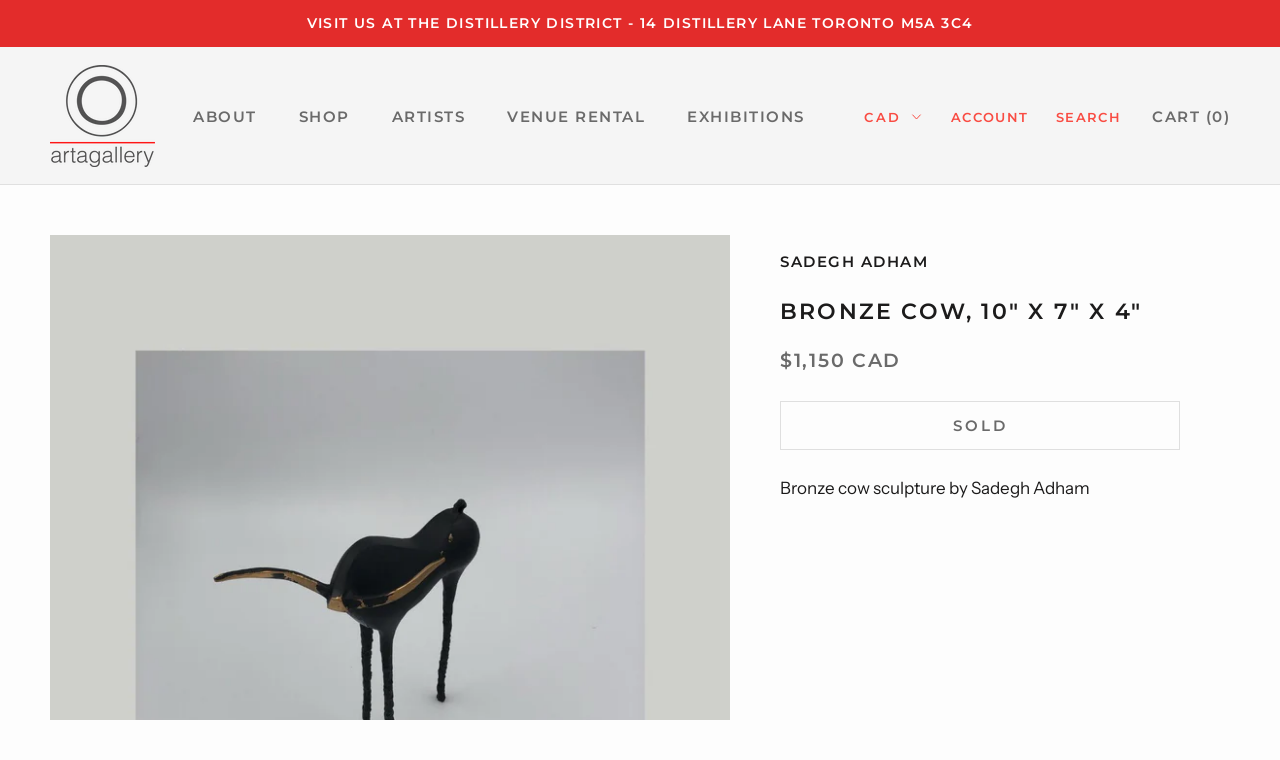

--- FILE ---
content_type: text/javascript
request_url: https://www.artagallery.ca/cdn/shop/t/2/assets/custom.js?v=183944157590872491501576685790
body_size: -670
content:
//# sourceMappingURL=/cdn/shop/t/2/assets/custom.js.map?v=183944157590872491501576685790
